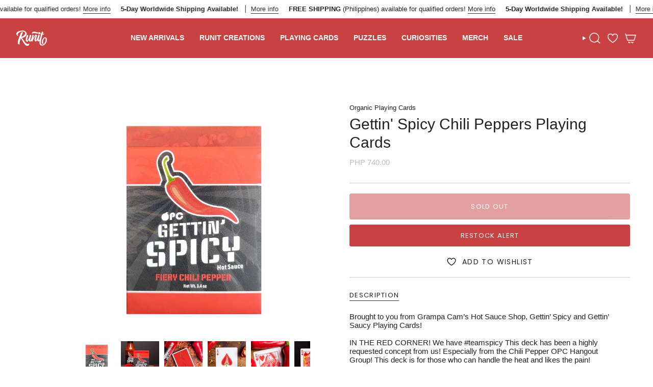

--- FILE ---
content_type: text/html; charset=utf-8
request_url: https://runitdecks.com/products/gettin-spicy-chili-peppers-playing-cards?section_id=api-product-grid-item
body_size: 113
content:
<div id="shopify-section-api-product-grid-item" class="shopify-section">

<div data-api-content>
<grid-item
    class="grid-item product-item  product-item--centered product-item--outer-text  "
    id="product-item--api-product-grid-item-7206885064792"
    data-grid-item
    data-url="/products/gettin-spicy-chili-peppers-playing-cards"
    data-swap-id="true"
    
  >
    
    <div class="product-item__image" data-product-image>
      


      
          





  <a class="iWishAddColl iwishcheck" href="#" data-variant="40020203733080" data-product="7206885064792" data-pTitle="Gettin&#39; Spicy Chili Peppers Playing Cards"></a>




      <a
        class="product-link"
        href="/products/gettin-spicy-chili-peppers-playing-cards"
        aria-label="Gettin&#39; Spicy Chili Peppers Playing Cards"
        data-product-link="/products/gettin-spicy-chili-peppers-playing-cards"
      ><div class="product-item__bg" data-product-image-default><figure class="image-wrapper image-wrapper--cover lazy-image lazy-image--backfill is-loading" style="--aspect-ratio: 1;" data-aos="img-in"
  data-aos-delay="||itemAnimationDelay||"
  data-aos-duration="800"
  data-aos-anchor="||itemAnimationAnchor||"
  data-aos-easing="ease-out-quart"><img src="//runitdecks.com/cdn/shop/products/GETTING-SPICY-RED.jpg?crop=center&amp;height=1500&amp;v=1659956024&amp;width=1500" alt="" width="1500" height="1500" loading="eager" srcset="//runitdecks.com/cdn/shop/products/GETTING-SPICY-RED.jpg?v=1659956024&amp;width=136 136w, //runitdecks.com/cdn/shop/products/GETTING-SPICY-RED.jpg?v=1659956024&amp;width=160 160w, //runitdecks.com/cdn/shop/products/GETTING-SPICY-RED.jpg?v=1659956024&amp;width=180 180w, //runitdecks.com/cdn/shop/products/GETTING-SPICY-RED.jpg?v=1659956024&amp;width=220 220w, //runitdecks.com/cdn/shop/products/GETTING-SPICY-RED.jpg?v=1659956024&amp;width=254 254w, //runitdecks.com/cdn/shop/products/GETTING-SPICY-RED.jpg?v=1659956024&amp;width=284 284w, //runitdecks.com/cdn/shop/products/GETTING-SPICY-RED.jpg?v=1659956024&amp;width=292 292w, //runitdecks.com/cdn/shop/products/GETTING-SPICY-RED.jpg?v=1659956024&amp;width=320 320w, //runitdecks.com/cdn/shop/products/GETTING-SPICY-RED.jpg?v=1659956024&amp;width=480 480w, //runitdecks.com/cdn/shop/products/GETTING-SPICY-RED.jpg?v=1659956024&amp;width=528 528w, //runitdecks.com/cdn/shop/products/GETTING-SPICY-RED.jpg?v=1659956024&amp;width=640 640w, //runitdecks.com/cdn/shop/products/GETTING-SPICY-RED.jpg?v=1659956024&amp;width=720 720w, //runitdecks.com/cdn/shop/products/GETTING-SPICY-RED.jpg?v=1659956024&amp;width=960 960w, //runitdecks.com/cdn/shop/products/GETTING-SPICY-RED.jpg?v=1659956024&amp;width=1080 1080w, //runitdecks.com/cdn/shop/products/GETTING-SPICY-RED.jpg?v=1659956024&amp;width=1296 1296w" sizes="500px" fetchpriority="high" class=" is-loading ">
</figure>

&nbsp;</div></a>

      <div class="badge-box-container align--top-left body-x-small"></div>
    </div>

    <div
      class="product-information"
      style="--swatch-size: var(--swatch-size-filters);"
      data-product-information
    >
      <div class="product-item__info body-medium">
        <a class="product-link" href="/products/gettin-spicy-chili-peppers-playing-cards" data-product-link="/products/gettin-spicy-chili-peppers-playing-cards">

        <!-- ADDED BY JFUK -->
        <p class="product-item__price">Organic Playing Cards</p>
        <!-- ADDED BY JFUK -->


          <p class="product-item__title">Gettin&#39; Spicy Chili Peppers Playing Cards</p>

          
          
          
          
<div class="product-item__price__holder">
  <div class="product-item__price" data-product-price="">

    

<span class="price">
  
    <span class="sold-out">Sold Out</span>
  
</span>



  </div>
</div>







        </a>
</div>
    </div>
    
  </grid-item></div></div>